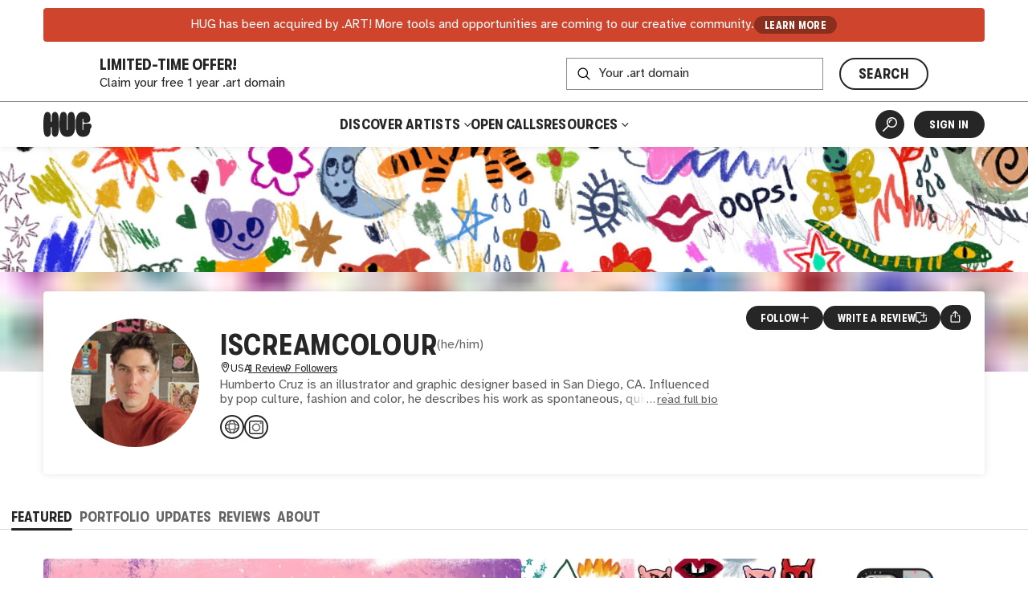

--- FILE ---
content_type: text/html
request_url: https://hug.art/artists/iscreamcolour
body_size: 2625
content:
<!DOCTYPE html><html lang="en"><head><meta charset="utf-8"><link rel="icon" href="/favicon.png"><meta name="viewport" content="width=device-width,initial-scale=1,viewport-fit=cover"><script>"thehug.xyz"==window.location.hostname&&(console.log("redirecting to hug.art"),window.location.replace(`https://hug.art${window.location.pathname}`))</script><meta name="theme-color" content="#ffffff"><meta name="msapplication-navbutton-color" content="#ffffff"><meta name="apple-mobile-web-app-capable" content="yes"><meta name="apple-mobile-web-app-status-bar-style" content="#ffffff"><link rel="apple-touch-icon" href="/favicon_192.png"><link rel="manifest" href="/manifest.json"><title>iscreamcolour | Artist | HUG</title><script>!function(e,t,a,n,g){e[n]=e[n]||[],e[n].push({"gtm.start":(new Date).getTime(),event:"gtm.js"});var m=t.getElementsByTagName(a)[0],r=t.createElement(a);r.async=!0,r.src="https://www.googletagmanager.com/gtm.js?id=GTM-MW7BN99N",m.parentNode.insertBefore(r,m)}(window,document,"script","dataLayer")</script><script defer="defer" src="/static/js/main.e974b729.js"></script><link href="/static/css/main.ca793f5b.css" rel="stylesheet"><meta name="description" content="Learn more about and connect with artist iscreamcolour. Discover and shop their artwork." data-rh="true"><meta property="og:type" content="website" data-rh="true"><meta property="og:title" content="iscreamcolour | HUG" data-rh="true"><meta property="og:description" content="Learn more about and connect with iscreamcolour. Discover and shop their artwork." data-rh="true"><meta property="og:image" content="https://thehug.xyz/assets/artists/iscreamcolour/collection-f62ff48b-2f66-4d4f-90f8-bee5b7f80b57_600" data-rh="true"><meta property="og:image:alt" content="Artwork by iscreamcolour." data-rh="true"><meta name="twitter:title" content="iscreamcolour | HUG" data-rh="true"><meta name="twitter:description" content="Learn more about and connect with iscreamcolour. Discover and shop their artwork." data-rh="true"><meta name="twitter:image" content="https://thehug.xyz/assets/artists/iscreamcolour/collection-f62ff48b-2f66-4d4f-90f8-bee5b7f80b57_600" data-rh="true"><meta name="twitter:image:alt" content="Artwork by iscreamcolour." data-rh="true"><meta name="twitter:site" content="@thehugxyz" data-rh="true"><meta name="twitter:card" content="summary_large_image" data-rh="true"><link rel="canonical" href="https://hug.art/artists/iscreamcolour" data-rh="true"></head><body><noscript><iframe src="https://www.googletagmanager.com/ns.html?id=GTM-MW7BN99N" height="0" width="0" style="display:none;visibility:hidden"></iframe></noscript><noscript>You need to enable JavaScript to run this app.</noscript><div id="root"></div></body></html>

--- FILE ---
content_type: application/javascript
request_url: https://hug.art/static/js/8577.099cfbf3.chunk.js
body_size: 125
content:
(self.webpackChunkhug_platform_ui=self.webpackChunkhug_platform_ui||[]).push([[8577],{80821:(e,s,t)=>{"use strict";t.d(s,{z:()=>u});const u={send:()=>{},track:()=>{},identify:()=>{},reset:()=>{}}},64997:()=>{}}]);
//# sourceMappingURL=8577.099cfbf3.chunk.js.map

--- FILE ---
content_type: application/javascript
request_url: https://hug.art/static/js/ArtistProfileOverview.be67d804.chunk.js
body_size: 2971
content:
"use strict";(self.webpackChunkhug_platform_ui=self.webpackChunkhug_platform_ui||[]).push([[4292],{39250:(e,t,s)=>{s.r(t),s.d(t,{default:()=>f});var a=s(27565),i=s(63353),r=s(11030),n=s(31793),d=s(66266),l=s(84570),o=s(10726),c=s(15543),p=s(78288),u=s(8375),h=s(56772),v=s(32039),g=s(27929);const x=(0,i.A)(n.H2)({margin:0}),m=(0,i.A)(c.JY)((e=>{let{theme:t}=e;return{gap:"1rem",[t.breakpoints.tablet]:{gridTemplateColumns:"repeat(2, calc(50% - (".concat(t.spacing.gap," / 2)))")},[t.breakpoints.desktopLarge]:{gridTemplateColumns:"repeat(3, calc((100% / 3) - (".concat(t.spacing.gap," / 3)))"),"&>div:nth-of-type(4)":{display:"none"}},[t.breakpoints.desktopXLarge]:{gridTemplateColumns:"repeat(4, calc(25% - (".concat(t.spacing.gap," * .375)))"),"&>div:nth-of-type(4)":{display:"flex"}}}})),j=i.A.div({marginBottom:"-4rem !important",position:"relative",paddingBottom:"4rem"}),f=function(){var e;const{user:t,roles:s}=(0,l.As)(),{artistId:i}=(0,r.g)(),f=(0,r.Zp)(),{data:w}=(0,p.fy)(i),{data:y}=(0,c.oZ)(new URLSearchParams({artistId:null!==i&&void 0!==i?i:"",perPage:"4"})),{data:z}=(0,u.v1)({artistId:null===w||void 0===w?void 0:w.id,perPage:4}),A=a.useMemo((()=>{var e,t;return null!==(e=null===y||void 0===y||null===(t=y.pages)||void 0===t?void 0:t.flatMap((e=>e.data)))&&void 0!==e?e:[]}),[y]),k=a.useMemo((()=>{var e,t;return null!==(e=null===z||void 0===z||null===(t=z.pages)||void 0===t?void 0:t.flatMap((e=>e.data)))&&void 0!==e?e:[]}),[z]);if(!w)return null;const I=s.showAdminFeatures||t&&(null===w||void 0===w||null===(e=w.adminUsers)||void 0===e?void 0:e.includes(t.id)),_=(0,d.U8)({user:t,roles:s,artist:w})?e=>f(h.f0.artistFeaturedEdit(w.id),{state:{index:e}}):void 0;return(0,g.jsxs)(g.Fragment,{children:[(0,g.jsx)(v.p3,{title:"".concat(w.name," | Artist | HUG")}),(0,g.jsx)(n.zFn,{as:"h2",children:"Featured"}),(0,g.jsxs)(n.BJc,{gap:"lg",children:[(0,g.jsx)(d.h_,{featuredItems:w.featuredGalleryItems,artistId:w.id,editFeaturedItem:_,userCanEdit:I}),s.showAdminFeatures&&(0,g.jsx)(p.Uf,{artist:w}),!!A.length&&(0,g.jsxs)(n.BJc,{gap:"sm",children:[(0,g.jsxs)(n.Yez,{children:[(0,g.jsx)(x,{size:"h3",children:"Recent Posts"}),(0,g.jsx)(n.N_E,{variant:"secondary",size:"xxs",to:h.f0.artistUpdates(w.id),children:"All Updates"}),(0,g.jsx)(o.Wc,{artistId:w.id,size:"xxs",variant:"secondary"})]}),(0,g.jsx)(m,{posts:A})]}),(0,g.jsx)(j,{children:(0,g.jsxs)(n.BJc,{gap:"sm",children:[(0,g.jsxs)(n.Yez,{children:[(0,g.jsx)(x,{size:"h3",children:"Recent Reviews"}),!!k.length&&(0,g.jsx)(n.N_E,{variant:"secondary",size:"xxs",to:h.f0.artistReviews(w.id),children:"All Reviews"})]}),k.length?(0,g.jsx)(n.Kii,{children:k.map((e=>(0,g.jsx)(u.ak,{review:e},e.reviewId)))}):(0,g.jsx)(n.azJ,{children:(0,g.jsxs)(n.BJc,{gap:"sm",children:[(0,g.jsxs)(n.H3,{textAlign:"center",children:[w.name," doesn't have a review yet!"]}),(0,g.jsxs)(n.EYj,{textAlign:"center",size:"xs",children:["There are no reviews posted. If you are one of the first 5 reviews you get double the ",(0,g.jsx)(n.Pz_,{children:"Hug"}),"\xa0Points!"]})]})})]})})]})]})}}}]);
//# sourceMappingURL=ArtistProfileOverview.be67d804.chunk.js.map